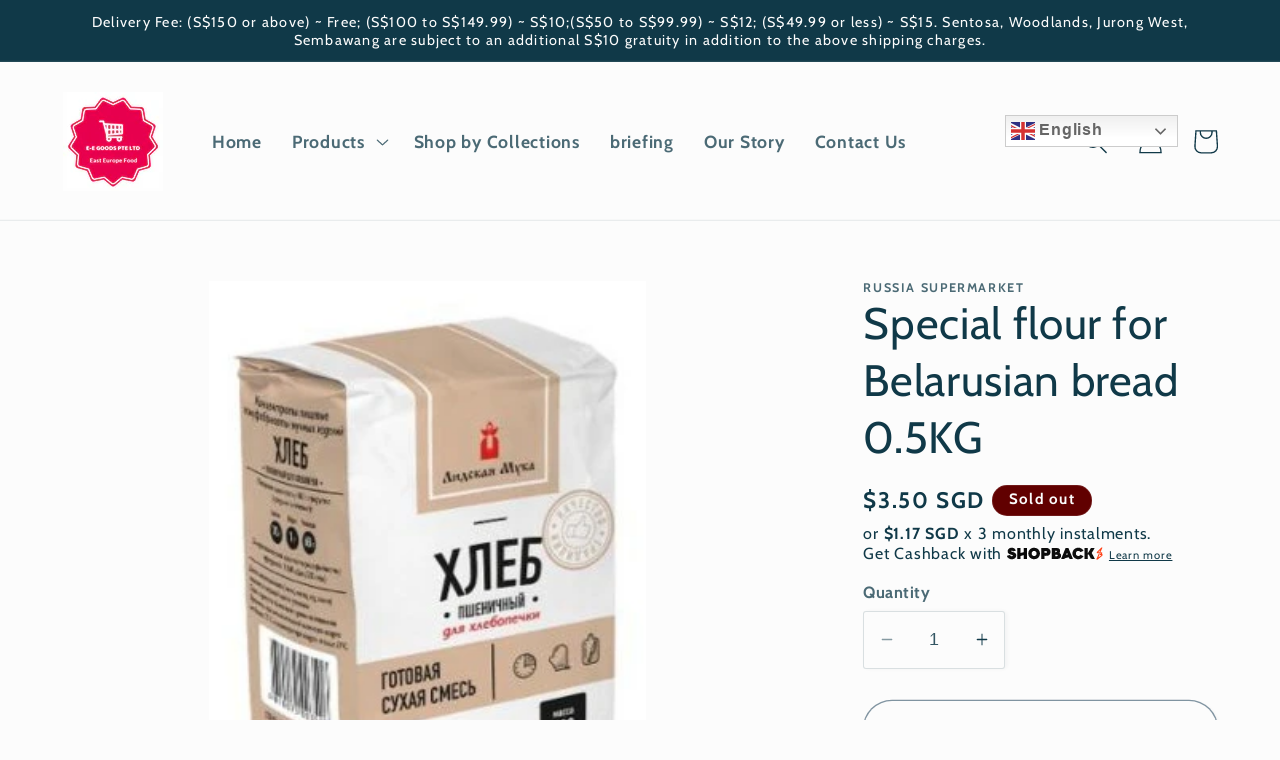

--- FILE ---
content_type: text/javascript; charset=utf-8
request_url: https://balticsupermart.com/products/special-flour-for-belarusian-bread.js
body_size: 627
content:
{"id":5469108863129,"title":"Special flour for Belarusian bread  0.5KG","handle":"special-flour-for-belarusian-bread","description":"\u003cp\u003e\u003cspan\u003eIngredients: Top grade wheat flour, \u003c\/span\u003e\u003cspan\u003e \u003c\/span\u003emilk powder whey, \u003cspan\u003e \u003c\/span\u003ewhite crystalline sugar, \u003cspan\u003e \u003c\/span\u003edry instant yeast, \u003cspan\u003e \u003c\/span\u003eboiled iodized  food salt.\u003c\/p\u003e\n\u003cp\u003eInstruction:  Add 300-310 ml  heated  to 30-35°С water and 1,5 table spoon  oil to the flour  mixture. Mix well till creamy mixture. Bake in the bread maker according to the instruction.\u003c\/p\u003e\n\u003cp\u003e\u003cspan\u003eNutritional value of 100 g of product (average value):\u003c\/span\u003e\u003c\/p\u003e\n\u003cp\u003eProteins min. – 10g, fat – 1g, carbohydrates –68g\u003c\/p\u003e\n\u003cp\u003e\u003cspan\u003eEnergy value (kJ\/kcal) – \u003c\/span\u003e\u003c\/p\u003e\n\u003cp\u003e\u003cspan\u003e1370 kJ (320 kcal)\u003c\/span\u003e\u003c\/p\u003e\n\u003cp\u003e\u003cspan\u003eShelf life is 6 months from the date of manufacture.\u003c\/span\u003e\u003c\/p\u003e\n\u003cp\u003eStore at the relative humidity up to 75%\u003c\/p\u003e\n\u003cp\u003eand air temperature up to 20  ̊C\u003c\/p\u003e","published_at":"2020-08-03T01:03:51+08:00","created_at":"2020-08-03T01:03:49+08:00","vendor":"Russia Supermarket","type":"Kitchen and cooking","tags":["Pasta and cooking oil"],"price":350,"price_min":350,"price_max":350,"available":false,"price_varies":false,"compare_at_price":null,"compare_at_price_min":0,"compare_at_price_max":0,"compare_at_price_varies":false,"variants":[{"id":35400901886105,"title":"Default Title","option1":"Default Title","option2":null,"option3":null,"sku":"","requires_shipping":true,"taxable":true,"featured_image":null,"available":false,"name":"Special flour for Belarusian bread  0.5KG","public_title":null,"options":["Default Title"],"price":350,"weight":500,"compare_at_price":null,"inventory_management":"shopify","barcode":"","requires_selling_plan":false,"selling_plan_allocations":[]}],"images":["\/\/cdn.shopify.com\/s\/files\/1\/0295\/0388\/1353\/products\/IMG_20211002_231958.jpg?v=1633206014"],"featured_image":"\/\/cdn.shopify.com\/s\/files\/1\/0295\/0388\/1353\/products\/IMG_20211002_231958.jpg?v=1633206014","options":[{"name":"Title","position":1,"values":["Default Title"]}],"url":"\/products\/special-flour-for-belarusian-bread","media":[{"alt":null,"id":23816223162567,"position":1,"preview_image":{"aspect_ratio":0.794,"height":345,"width":274,"src":"https:\/\/cdn.shopify.com\/s\/files\/1\/0295\/0388\/1353\/products\/IMG_20211002_231958.jpg?v=1633206014"},"aspect_ratio":0.794,"height":345,"media_type":"image","src":"https:\/\/cdn.shopify.com\/s\/files\/1\/0295\/0388\/1353\/products\/IMG_20211002_231958.jpg?v=1633206014","width":274}],"requires_selling_plan":false,"selling_plan_groups":[]}

--- FILE ---
content_type: text/javascript; charset=utf-8
request_url: https://balticsupermart.com/products/special-flour-for-belarusian-bread.js?currency=SGD&country=SG
body_size: -40
content:
{"id":5469108863129,"title":"Special flour for Belarusian bread  0.5KG","handle":"special-flour-for-belarusian-bread","description":"\u003cp\u003e\u003cspan\u003eIngredients: Top grade wheat flour, \u003c\/span\u003e\u003cspan\u003e \u003c\/span\u003emilk powder whey, \u003cspan\u003e \u003c\/span\u003ewhite crystalline sugar, \u003cspan\u003e \u003c\/span\u003edry instant yeast, \u003cspan\u003e \u003c\/span\u003eboiled iodized  food salt.\u003c\/p\u003e\n\u003cp\u003eInstruction:  Add 300-310 ml  heated  to 30-35°С water and 1,5 table spoon  oil to the flour  mixture. Mix well till creamy mixture. Bake in the bread maker according to the instruction.\u003c\/p\u003e\n\u003cp\u003e\u003cspan\u003eNutritional value of 100 g of product (average value):\u003c\/span\u003e\u003c\/p\u003e\n\u003cp\u003eProteins min. – 10g, fat – 1g, carbohydrates –68g\u003c\/p\u003e\n\u003cp\u003e\u003cspan\u003eEnergy value (kJ\/kcal) – \u003c\/span\u003e\u003c\/p\u003e\n\u003cp\u003e\u003cspan\u003e1370 kJ (320 kcal)\u003c\/span\u003e\u003c\/p\u003e\n\u003cp\u003e\u003cspan\u003eShelf life is 6 months from the date of manufacture.\u003c\/span\u003e\u003c\/p\u003e\n\u003cp\u003eStore at the relative humidity up to 75%\u003c\/p\u003e\n\u003cp\u003eand air temperature up to 20  ̊C\u003c\/p\u003e","published_at":"2020-08-03T01:03:51+08:00","created_at":"2020-08-03T01:03:49+08:00","vendor":"Russia Supermarket","type":"Kitchen and cooking","tags":["Pasta and cooking oil"],"price":350,"price_min":350,"price_max":350,"available":false,"price_varies":false,"compare_at_price":null,"compare_at_price_min":0,"compare_at_price_max":0,"compare_at_price_varies":false,"variants":[{"id":35400901886105,"title":"Default Title","option1":"Default Title","option2":null,"option3":null,"sku":"","requires_shipping":true,"taxable":true,"featured_image":null,"available":false,"name":"Special flour for Belarusian bread  0.5KG","public_title":null,"options":["Default Title"],"price":350,"weight":500,"compare_at_price":null,"inventory_management":"shopify","barcode":"","requires_selling_plan":false,"selling_plan_allocations":[]}],"images":["\/\/cdn.shopify.com\/s\/files\/1\/0295\/0388\/1353\/products\/IMG_20211002_231958.jpg?v=1633206014"],"featured_image":"\/\/cdn.shopify.com\/s\/files\/1\/0295\/0388\/1353\/products\/IMG_20211002_231958.jpg?v=1633206014","options":[{"name":"Title","position":1,"values":["Default Title"]}],"url":"\/products\/special-flour-for-belarusian-bread","media":[{"alt":null,"id":23816223162567,"position":1,"preview_image":{"aspect_ratio":0.794,"height":345,"width":274,"src":"https:\/\/cdn.shopify.com\/s\/files\/1\/0295\/0388\/1353\/products\/IMG_20211002_231958.jpg?v=1633206014"},"aspect_ratio":0.794,"height":345,"media_type":"image","src":"https:\/\/cdn.shopify.com\/s\/files\/1\/0295\/0388\/1353\/products\/IMG_20211002_231958.jpg?v=1633206014","width":274}],"requires_selling_plan":false,"selling_plan_groups":[]}